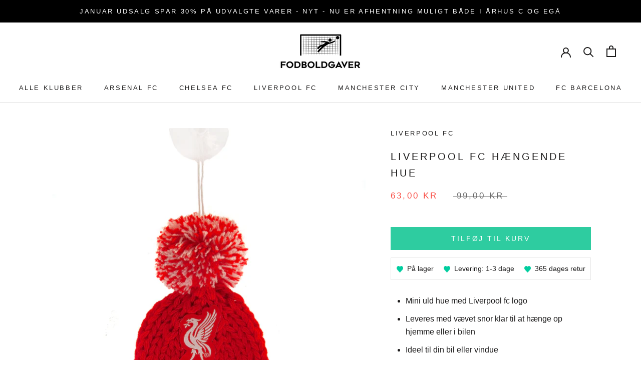

--- FILE ---
content_type: text/javascript
request_url: https://fodboldgaver.dk/cdn/shop/t/7/assets/custom.js?v=183944157590872491501639558115
body_size: -793
content:
//# sourceMappingURL=/cdn/shop/t/7/assets/custom.js.map?v=183944157590872491501639558115
